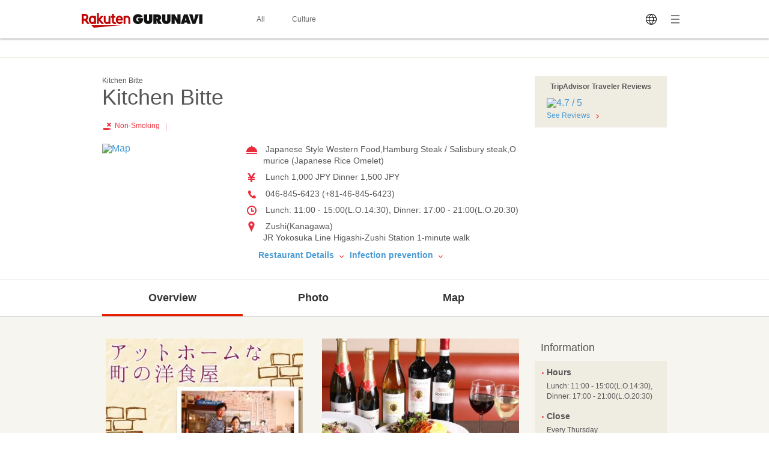

--- FILE ---
content_type: text/javascript
request_url: https://b.gnavi.co.jp/no_cookie/b_view_js.php?loc=1000220&w=1
body_size: 332
content:
document.write('<a href="http://b.gnavi.co.jp/no_cookie/b_link.php?loc=1000220&bid=100001251&s=1&link_url=http%3A%2F%2Fpp.gnavi.co.jp%2Fmlcnt%2F%3Fid%3D375820%26sc_cid%3Dforeign_banner_100001251&c=17686143896554" target="_blank"><img src="https://c-www.gnst.jp/b/2021/04/livejapan_baner_en.jpg?c=17686143896554" border="0" /></a>');